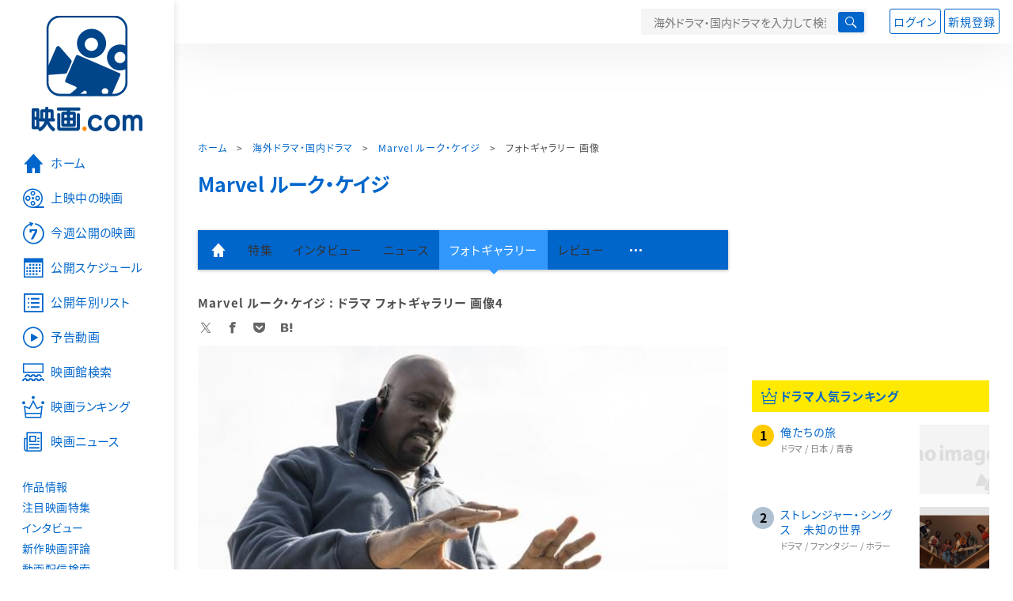

--- FILE ---
content_type: text/html; charset=utf-8
request_url: https://eiga.com/drama/series/LUKECAGE/photo/4/
body_size: 10889
content:
<!DOCTYPE html> <html lang="ja"> <head> <!-- Google Tag Manager --> <script>(function(w,d,s,l,i){w[l]=w[l]||[];w[l].push({'gtm.start':new Date().getTime(),event:'gtm.js'});var f=d.getElementsByTagName(s)[0],j=d.createElement(s),dl=l!='dataLayer'?'&l='+l:'';j.async=true;j.src='https://www.googletagmanager.com/gtm.js?id='+i+dl;f.parentNode.insertBefore(j,f);})(window,document,'script','dataLayer','GTM-K5447T4');</script> <!-- End Google Tag Manager --> <!-- Microsoft Clarity --> <script type="text/javascript">(function(c,l,a,r,i,t,y){c[a]=c[a]||function(){(c[a].q=c[a].q||[]).push(arguments)};t=l.createElement(r);t.async=1;t.src="https://www.clarity.ms/tag/ujn6r4xvs6";y=l.getElementsByTagName(r)[0];y.parentNode.insertBefore(t,y);})(window,document,"clarity","script","ujn6r4xvs6");</script> <!-- End Microsoft Clarity --> <script>(function(){const params_ga4={"page_group":"tv_series","page_class":"tv_series_detail_photo_detail","series_name":"Marvel ルーク・ケイジ"};params_ga4.login_status=/(?:^|;\s*)eg_a=(?:[^;]+)/.test(document.cookie);const match=document.cookie.match(/(?:^|;\s*)eg_uid_ga4=([^;]*)/);if(match)params_ga4.userid=match[1];(window.dataLayer=window.dataLayer||[]).push(params_ga4);})();</script> <meta http-equiv="x-ua-compatible" content="ie=edge"/> <meta name="viewport" content="width=1060"/> <meta charset="utf-8"/> <title>Marvel ルーク・ケイジ : フォトギャラリー画像 (4) 海外ドラマ・国内ドラマ - 映画.com</title> <meta name="description" content="海外ドラマ・国内ドラマ「Marvel ルーク・ケイジ」画像・写真一覧。海外ドラマ・国内ドラマ「Marvel ルーク・ケイジ」の作中シーンの画像を紹介します。 画像4" /> <meta name="keywords" content="Marvel ルーク・ケイジ,ルークケイジ,画像,海外ドラマ,国内ドラマ" /> <meta name="twitter:card" content="summary" /> <meta name="twitter:site" content="@eigacom" /> <meta property="og:locale" content="ja_JP" /> <meta property="og:title" content="Marvel ルーク・ケイジ : フォトギャラリー画像 (4) 海外ドラマ・国内ドラマ - 映画.com" /> <meta property="og:type" content="article" /> <meta property="og:url" content="https://eiga.com/drama/series/LUKECAGE/photo/" /> <meta property="og:image" content="https://media.eiga.com/images/shared/rectlogo_eigacom.png" /> <meta property="og:description" content="海外ドラマ・国内ドラマ「Marvel ルーク・ケイジ」画像・写真一覧。海外ドラマ・国内ドラマ「Marvel ルーク・ケイジ」の作中シーンの画像を紹介します。 画像4" /> <meta property="og:site_name" content="映画.com" /> <meta property="fb:app_id" content="145954668916114" /> <meta name="url-validation" content="13111d521f19171b5151460d100c0c18" /> <link rel="canonical" href="https://eiga.com/drama/series/LUKECAGE/photo/" /> <link rel="icon" type="image/x-icon" href="https://media.eiga.com/favicon.ico" /> <link rel="apple-touch-icon" type="image/png" href="https://media.eiga.com/apple-touch-icon.png" /> <link rel="search" type="application/opensearchdescription+xml" title="映画.com 検索" href="https://media.eiga.com/search_plugin.xml?1768968521" /> <script type="application/ld+json">[{"@context":"http://schema.org","@type":"BreadcrumbList","itemListElement":[{"@type":"ListItem","position":1,"name":"ホーム","item":"https://eiga.com/"},{"@type":"ListItem","position":2,"name":"海外ドラマ・国内ドラマ","item":"https://eiga.com/drama/"},{"@type":"ListItem","position":3,"name":"Marvel ルーク・ケイジ","item":"https://eiga.com/drama/series/LUKECAGE/"},{"@type":"ListItem","position":4,"name":"フォトギャラリー 画像","item":"https://eiga.com/drama/series/LUKECAGE/photo/"}]},{"@context":"http://schema.org","@type":"WebSite","url":"https://eiga.com/","name":"映画.com"}]</script> <link rel="stylesheet" href="https://media.eiga.com/css/styles.css?1768968520" media="all" /> <link rel="stylesheet" href="https://media.eiga.com/css/slick.css?1768968520" media="all" /> <link rel="stylesheet" href="https://media.eiga.com/css/movie.css?1768968520" media="all" /> <link rel="stylesheet" href="https://media.eiga.com/css/tv.css?1768968520" media="all" /> <style>.main-image>a:first-child>img{width:100%;}</style> <script>(function(w,d,s,l,i){w[l]=w[l]||[];w[l].push({"gtm.start":new Date().getTime(),event:"gtm.js"});var f=d.getElementsByTagName(s)[0],j=d.createElement(s),dl=l!="dataLayer"?"&l="+l:"";j.async=true;j.src="https://www.googletagmanager.com/gtm.js?id="+i+dl;f.parentNode.insertBefore(j,f);})(window,document,"script","dataLayer","GTM-K5447T4");</script> <script>window.userLoggedIn=/(^|; *)eg_a=\w+/.test(document.cookie);!function(){var ua=navigator.userAgent;var b=ua&&/ByteLocale/.test(ua);if(b){var css=".adBox-a, #rect_ad, #rect_ad_footer, #container_bottom_overlay, #amazon_play_btn, #m-amazon_prime, #p-amazon_prime, #m-dvd, #p-dvd, #search-dvd, #homeCtsBox > .cmnBnrBox { display: none; }";var style=document.createElement("style");style.textContent=css;document.head.appendChild(style);window.disableGAM=true;}}();</script> <script data-more="true" data-async-reload="1">function renderAd(onScroll){!function(d,s,id){if(!d.getElementById(id)){var fjs=d.getElementsByTagName(s)[0],js=d.createElement(s);js.id=id;js.async=true;js.defer=true;js.src="https://get.s-onetag.com/f51201ae-7ba5-4ed4-a7eb-8c3e3f94ef8e/tag.min.js";fjs.parentNode.insertBefore(js,fjs);}}(document,"script","s-onetag-js");!function(d,s,id){if(!d.getElementById(id)){var fjs=d.getElementsByTagName(s)[0],js=d.createElement(s);js.id=id;js.async=true;js.src="https://micro.rubiconproject.com/prebid/dynamic/27947.js";fjs.parentNode.insertBefore(js,fjs);}}(document,"script","prebid-js");!function(d,s,id){if(!d.getElementById(id)){var fjs=d.getElementsByTagName(s)[0],js=d.createElement(s);js.id=id;js.async=true;js.src="https://securepubads.g.doubleclick.net/tag/js/gpt.js";fjs.parentNode.insertBefore(js,fjs);}}(document,"script","doubleclick-js");window.googletag=window.googletag||{cmd:[]};var gptAdSlots=[];var headerBiddingSlots=[];var nonHeaderBiddingSlots=[];window.pbjs=window.pbjs||{que:[]};var failSafeTimeout=3500;googletag.cmd.push(function(){googletag.destroySlots();gptAdSlots.push(googletag.defineOutOfPageSlot("/91154333/e-overlay/728x90",googletag.enums.OutOfPageFormat.BOTTOM_ANCHOR).addService(googletag.pubads()));gptAdSlots.push(googletag.defineSlot("/91154333/e-contents/1st_728x90",[[728,90]],"div-gpt-ad-e-contents-1st_728x90").addService(googletag.pubads()));gptAdSlots.push(googletag.defineSlot("/91154333/e-contents/1st_300x250",[[300,250],[336,280]],"div-gpt-ad-e-contents-1st_300x250").addService(googletag.pubads()));gptAdSlots.push(googletag.defineSlot("/91154333/e-contents/side_300x250",[[300,250],[336,280]],"div-gpt-ad-e-contents-side_300x250").addService(googletag.pubads()));gptAdSlots.push(googletag.defineSlot("/91154333/e-contents/footer_left_300x250",[[300,250],[336,280]],"div-gpt-ad-e-contents-footer_left_300x250").addService(googletag.pubads()));gptAdSlots.push(googletag.defineSlot("/91154333/e-contents/footer_right_300x250",[[300,250],[336,280]],"div-gpt-ad-e-contents-footer_right_300x250").addService(googletag.pubads()));gptAdSlots.push(googletag.defineSlot("/91154333/e-contents/footer_728x90",[[728,90]],"div-gpt-ad-e-contents-footer_728x90").addService(googletag.pubads()));gptAdSlots.forEach(function(gptAdSlot){headerBiddingSlots.push(gptAdSlot);});googletag.pubads().disableInitialLoad();googletag.pubads().enableSingleRequest();googletag.enableServices();if(nonHeaderBiddingSlots.length>0){googletag.pubads().refresh(nonHeaderBiddingSlots);}});var slotMap=[{"divId":"gpt_unit_/91154333/e-overlay/728x90_0","name":"/91154333/e-overlay/728x90","sizes":[{"w":728,"h":90}]},{"divId":"div-gpt-ad-e-contents-1st_728x90","name":"/91154333/e-contents/1st_728x90","sizes":[{"w":728,"h":90}]},{"divId":"div-gpt-ad-e-contents-1st_300x250","name":"/91154333/e-contents/1st_300x250","sizes":[{"w":300,"h":250},{"w":336,"h":280}]},{"divId":"div-gpt-ad-e-contents-side_300x250","name":"/91154333/e-contents/side_300x250","sizes":[{"w":300,"h":250},{"w":336,"h":280}]},{"divId":"div-gpt-ad-e-contents-footer_left_300x250","name":"/91154333/e-contents/footer_left_300x250","sizes":[{"w":300,"h":250},{"w":336,"h":280}]},{"divId":"div-gpt-ad-e-contents-footer_right_300x250","name":"/91154333/e-contents/footer_right_300x250","sizes":[{"w":300,"h":250},{"w":336,"h":280}]},{"divId":"div-gpt-ad-e-contents-footer_728x90","name":"/91154333/e-contents/footer_728x90","sizes":[{"w":728,"h":90}]},{"divId":"gpt_unit_/91154333/e-Web-Interstitials_0","name":"/91154333/e-Web-Interstitials","sizes":[{"w":300,"h":250},{"w":336,"h":280},{"w":320,"h":480}]}];var sizeMappings={"gpt_unit_/91154333/e-overlay/728x90_0":[{"minViewPort":[0,0],"sizes":[[728,90]]}]};fetchHeaderBids().then((results)=>{googletag.cmd.push(()=>{const divIdsToRefresh=Array.isArray(results)&&results.length?results:slotMap.map((slot)=>slot.divId);const slotsToRefresh=googletag.pubads().getSlots().filter((slot)=>divIdsToRefresh.includes(slot.getSlotElementId()));googletag.pubads().refresh(slotsToRefresh);});});function fetchHeaderBids(){const prebidPromise=new Promise((resolve)=>{pbjs.que.push(()=>{pbjs.rp.requestBids({slotMap:slotMap,sizeMappings:sizeMappings,callback:(_,__,auctionId)=>{googletag.cmd.push(function(){const adUnitCodes=(pbjs.rp.slotManager?pbjs.rp.slotManager.getSlotMapForAuctionId(auctionId):slotMap).map((slot)=>slot.divId);pbjs.setTargetingForGPTAsync(adUnitCodes);return resolve(adUnitCodes);});}});});});return Promise.race([prebidPromise,new Promise((resolve)=>setTimeout(resolve,failSafeTimeout)),]);}}</script> <script data-async-reload="1">if(!window.disableGAM){renderAd();}</script> <script>!function(f,b,e,v,n,t,s){if(f.fbq)return;n=f.fbq=function(){n.callMethod?n.callMethod.apply(n,arguments):n.queue.push(arguments)};if(!f._fbq)f._fbq=n;n.push=n;n.loaded=!0;n.version="2.0";n.queue=[];t=b.createElement(e);t.async=!0;t.src=v;s=b.getElementsByTagName(e)[0];s.parentNode.insertBefore(t,s)}(window,document,"script","//connect.facebook.net/en_US/fbevents.js");fbq("init","514773288703492");fbq("track","PageView");</script> <noscript><img style="display:none;" src="https://www.facebook.com/tr?id=514773288703492&amp;ev=PageView&amp;noscript=1" width="1" height="1" loading="lazy" alt="" /></noscript> <script>!function(e,t,n,s,u,a){e.twq||(s=e.twq=function(){s.exe?s.exe.apply(s,arguments):s.queue.push(arguments);},s.version="1.1",s.queue=[],u=t.createElement(n),u.async=!0,u.src="//static.ads-twitter.com/uwt.js",a=t.getElementsByTagName(n)[0],a.parentNode.insertBefore(u,a))}(window,document,"script");twq("init","o0isk");twq("track","PageView");</script> <script async src="https://s.yimg.jp/images/listing/tool/cv/ytag.js"></script> <script>window.yjDataLayer=window.yjDataLayer||[];function ytag(){yjDataLayer.push(arguments);}ytag({"type":"ycl_cookie"});ytag({"type":"ycl_cookie_extended"});</script> </head> <body id="page-top" spellcheck="false"> <noscript><iframe src="https://www.googletagmanager.com/ns.html?id=GTM-K5447T4" height="0" width="0" style="display:none;visibility:hidden;"></iframe></noscript> <div class="all-site-wrapper"> <div class="page-wrapper" id="document_1q1u7yu"> <header class="site-header"> <div class="header-main"> <div class="menu-open-btn"><span class="icon large hamburger"></span></div> <div class="head-logo"> <a href="/"><img alt="映画のことなら映画.com" src="https://media.eiga.com/images/assets/logo_header.png" width="152" height="31" loading="lazy" /></a> </div> <nav class="head-nav"> <ul> <li><a href="/movie/"><span class="icon large movie">作品</span></a></li> <li><a href="/theater/"><span class="icon large theater">映画館</span></a></li> <li><a href="/news/"><span class="icon large news">ニュース</span></a></li> </ul> </nav> <div class="head-search"> <div class="search-btn"><span class="icon search"></span></div> <div class="search-box"> <form action="/search/" accept-charset="UTF-8" method="get"> <input placeholder="海外ドラマ・国内ドラマを入力して検索" accesskey="t" type="text" name="t" id="t" /> <input value="tv" autocomplete="off" type="hidden" name="c" /> <button type="submit" tabindex="0"><span class="icon search"></span></button> </form> </div> </div> <div class="head-account log-out"> <ul> <li><a class="btn small" data-google-interstitial="false" href="/login/" rel="nofollow">ログイン</a></li> <li><a class="btn small" data-remote="true" data-google-interstitial="false" href="/regist_user/" rel="nofollow">新規登録</a></li> </ul> </div> <script>if(window.userLoggedIn){document.querySelector(".head-account.log-out").classList.add("hidden");}</script> <div class="head-account log-in-notification hidden"> <div class="user-account-notification icon alert"> <span class="notice-number"></span> </div> <div class="mypage-info-notification"></div> </div> <div class="head-account log-in hidden"> <div class="user-account"> <img class="img-circle" width="36" src="https://media.eiga.com/images/profile/noimg/160.png" loading="lazy" alt="" /> <span class="notice-number"></span> </div> <div class="mypage-info"> <div class="mypage-link"> <a class="link" href="/mypage/" rel="nofollow">Myページ</a> <a class="btn" href="/login/logout/" rel="nofollow">ログアウト</a> </div> </div> </div> </div> <div class="header-banner"> <div id="div-gpt-ad-e-contents-1st_728x90" style="height:90px;"></div> </div> </header> <main> <div class="content-container"> <div class="content-main"> <div class="breadcrumb"><a href="/">ホーム</a> &gt; <a href="/drama/">海外ドラマ・国内ドラマ</a> &gt; <a href="/drama/series/LUKECAGE/">Marvel ルーク・ケイジ</a> &gt; <strong>フォトギャラリー 画像</strong></div> <div class="movie-title-box video"> <p class="title-link"> <a href="/drama/series/LUKECAGE/">Marvel ルーク・ケイジ</a> </p> <p class="date-published">&nbsp;</p> </div> <nav class="nav-basic"> <ul class="primary"> <li><a class="icon home" href="/drama/series/LUKECAGE/"><span>作品トップ</span></a></li> <li><span>特集</span></li> <li><span>インタビュー</span></li> <li><span>ニュース</span></li> <li class="active"><a href="/drama/series/LUKECAGE/photo/">フォトギャラリー</a></li> <li><span>レビュー</span></li> <li><span class="icon more"></span></li> </ul> <ul class="secondary"> <li><a href="https://eiga.com/rental/q/?tv=LUKECAGE" rel="nofollow">動画配信検索</a></li> <li><a href="/drama/series/LUKECAGE/user/" rel="nofollow">Check-inユーザー</a></li> </ul> </nav> <section> <h1 class="local-title">Marvel ルーク・ケイジ : ドラマ フォトギャラリー 画像4</h1> <div class="sns-link"> <a class="icon sns-twitter twitter" rel="nofollow" target="_blank" href="https://x.com/intent/tweet?text=Marvel+%E3%83%AB%E3%83%BC%E3%82%AF%E3%83%BB%E3%82%B1%E3%82%A4%E3%82%B8+%3A+%E3%83%95%E3%82%A9%E3%83%88%E3%82%AE%E3%83%A3%E3%83%A9%E3%83%AA%E3%83%BC%E7%94%BB%E5%83%8F+%284%29+%E6%B5%B7%E5%A4%96%E3%83%89%E3%83%A9%E3%83%9E%E3%83%BB%E5%9B%BD%E5%86%85%E3%83%89%E3%83%A9%E3%83%9E%0A&amp;url=https%3A%2F%2Feiga.com%2Fdrama%2Fseries%2FLUKECAGE%2Fphoto%2F">X</a> <a class="icon sns-facebook facebook" rel="nofollow" target="_blank" href="https://www.facebook.com/dialog/share?app_id=145954668916114&amp;href=https%3A%2F%2Feiga.com%2Fdrama%2Fseries%2FLUKECAGE%2Fphoto%2F">Facebook</a> <a class="icon sns-pocket pocket" rel="nofollow" target="_blank" href="https://getpocket.com/edit?url=https%3A%2F%2Feiga.com%2Fdrama%2Fseries%2FLUKECAGE%2Fphoto%2F">Pocket</a> <a class="icon sns-hatena hatena" rel="nofollow" target="_blank" href="https://b.hatena.ne.jp/add?mode=confirm&amp;url=https%3A%2F%2Feiga.com%2Fdrama%2Fseries%2FLUKECAGE%2Fphoto%2F">Hatena</a> </div> <div class="main-image"> <a href="/drama/series/LUKECAGE/photo/5/"> <img alt="" src="https://media.eiga.com/images/drama/title/35778/eb4a171408d9ecbf.jpg" loading="lazy" /> </a> <p>シーズン1</p> </div> <div class="page-nav"> <ul class="pagination next-previous"> <li><a class="previous icon" rel="prev" href="/drama/series/LUKECAGE/photo/3/">前へ</a></li> <li><a class="next icon-after" rel="next" href="/drama/series/LUKECAGE/photo/5/">次へ</a></li> </ul> </div> <ul class="row thumb_tile"> <li class="col-s-2"> <a href="/drama/series/LUKECAGE/photo/"> <div class="img-thumb w90"> <img alt="画像1" src="https://media.eiga.com/images/drama/title/35778/5608849c54ff4c78.jpg" loading="lazy" /> </div> </a> </li> <li class="col-s-2"> <a href="/drama/series/LUKECAGE/photo/2/"> <div class="img-thumb w90"> <img alt="画像2" src="https://media.eiga.com/images/drama/title/35778/52f2718d209300f4.jpg" loading="lazy" /> </div> </a> </li> <li class="col-s-2"> <a href="/drama/series/LUKECAGE/photo/3/"> <div class="img-thumb w90"> <img alt="画像3" src="https://media.eiga.com/images/drama/title/35778/1fb246982453f94b.jpg" loading="lazy" /> </div> </a> </li> <li class="col-s-2"> <a class="active" href="/drama/series/LUKECAGE/photo/4/"> <div class="img-thumb w90"> <img alt="画像4" src="https://media.eiga.com/images/drama/title/35778/eb4a171408d9ecbf.jpg" loading="lazy" /> </div> </a> </li> <li class="col-s-2"> <a href="/drama/series/LUKECAGE/photo/5/"> <div class="img-thumb w90"> <img alt="画像5" src="https://media.eiga.com/images/drama/title/35778/415c7e1ab89a3b0c.jpg" loading="lazy" /> </div> </a> </li> <li class="col-s-2"> <a href="/drama/series/LUKECAGE/photo/6/"> <div class="img-thumb w90"> <img alt="画像6" src="https://media.eiga.com/images/drama/title/35778/c635c6757b20f865.jpg" loading="lazy" /> </div> </a> </li> <li class="col-s-2"> <a href="/drama/series/LUKECAGE/photo/7/"> <div class="img-thumb w90"> <img alt="画像7" src="https://media.eiga.com/images/drama/title/35778/ccce53f1d8a78f5f.jpg" loading="lazy" /> </div> </a> </li> <li class="col-s-2"> <a href="/drama/series/LUKECAGE/photo/8/"> <div class="img-thumb w90"> <img alt="画像8" src="https://media.eiga.com/images/drama/title/35778/8001160245409aab.jpg" loading="lazy" /> </div> </a> </li> <li class="col-s-2"> <a href="/drama/series/LUKECAGE/photo/9/"> <div class="img-thumb w90"> <img alt="画像9" src="https://media.eiga.com/images/drama/title/35778/8a0761b8adb6ae3a.jpg" loading="lazy" /> </div> </a> </li> <li class="col-s-2"> <a href="/drama/series/LUKECAGE/photo/10/"> <div class="img-thumb w90"> <img alt="画像10" src="https://media.eiga.com/images/drama/title/35778/6927264c0bd18096.jpg" loading="lazy" /> </div> </a> </li> <li class="col-s-2"> <a href="/drama/series/LUKECAGE/photo/11/"> <div class="img-thumb w90"> <img alt="画像11" src="https://media.eiga.com/images/drama/title/35778/a08940febc02946b.jpg" loading="lazy" /> </div> </a> </li> <li class="col-s-2"> <a href="/drama/series/LUKECAGE/photo/12/"> <div class="img-thumb w90"> <img alt="画像12" src="https://media.eiga.com/images/drama/title/35778/c4aa7c62cad9a658.jpg" loading="lazy" /> </div> </a> </li> <li class="col-s-2"> <a href="/drama/series/LUKECAGE/photo/13/"> <div class="img-thumb w90"> <img alt="画像13" src="https://media.eiga.com/images/drama/title/35792/3e8e7d5c94675581.jpg" loading="lazy" /> </div> </a> </li> <li class="col-s-2"> <a href="/drama/series/LUKECAGE/photo/14/"> <div class="img-thumb w90"> <img alt="画像14" src="https://media.eiga.com/images/drama/title/35792/3bab20e5e30131f8.jpg" loading="lazy" /> </div> </a> </li> <li class="col-s-2"> <a href="/drama/series/LUKECAGE/photo/15/"> <div class="img-thumb w90"> <img alt="画像15" src="https://media.eiga.com/images/drama/title/35792/2cd6e7d62340b0a3.jpg" loading="lazy" /> </div> </a> </li> <li class="col-s-2"> <a href="/drama/series/LUKECAGE/photo/16/"> <div class="img-thumb w90"> <img alt="画像16" src="https://media.eiga.com/images/drama/title/35792/82a701e10088e296.jpg" loading="lazy" /> </div> </a> </li> <li class="col-s-2"> <a href="/drama/series/LUKECAGE/photo/17/"> <div class="img-thumb w90"> <img alt="画像17" src="https://media.eiga.com/images/drama/title/35792/9e0cde120ff58699.jpg" loading="lazy" /> </div> </a> </li> <li class="col-s-2"> <a href="/drama/series/LUKECAGE/photo/18/"> <div class="img-thumb w90"> <img alt="画像18" src="https://media.eiga.com/images/drama/title/35792/eab3105abd1c53b3.jpg" loading="lazy" /> </div> </a> </li> <li class="col-s-2"> <a href="/drama/series/LUKECAGE/photo/19/"> <div class="img-thumb w90"> <img alt="画像19" src="https://media.eiga.com/images/drama/title/35792/5e36e91dc230e796.jpg" loading="lazy" /> </div> </a> </li> <li class="col-s-2"> <a href="/drama/series/LUKECAGE/photo/20/"> <div class="img-thumb w90"> <img alt="画像20" src="https://media.eiga.com/images/drama/title/35792/b75cdeaea742246b.jpg" loading="lazy" /> </div> </a> </li> <li class="col-s-2"> <a href="/drama/series/LUKECAGE/photo/21/"> <div class="img-thumb w90"> <img alt="画像21" src="https://media.eiga.com/images/drama/title/35792/0a51d1df8acf6afc.jpg" loading="lazy" /> </div> </a> </li> <li class="col-s-2"> <a href="/drama/series/LUKECAGE/photo/22/"> <div class="img-thumb w90"> <img alt="画像22" src="https://media.eiga.com/images/drama/title/35792/1ed913fb5d3afdf0.jpg" loading="lazy" /> </div> </a> </li> <li class="col-s-2"> <a href="/drama/series/LUKECAGE/photo/23/"> <div class="img-thumb w90"> <img alt="画像23" src="https://media.eiga.com/images/drama/title/35792/cf71c7ef16b1b566.jpg" loading="lazy" /> </div> </a> </li> <li class="col-s-2"> <a href="/drama/series/LUKECAGE/photo/24/"> <div class="img-thumb w90"> <img alt="画像24" src="https://media.eiga.com/images/drama/title/35792/ff5dfa1e81a2a542.jpg" loading="lazy" /> </div> </a> </li> </ul> <ul class="bookmarks"> <li><a href="https://x.com/eigacom" class="twitter-follow-button" data-show-count="false" data-lang="ja">@eigacomをフォロー</a></li> <li><a href="https://x.com/share" class="twitter-share-button" data-url="https://eiga.com/drama/series/LUKECAGE/photo/" data-counturl="https://eiga.com/drama/series/LUKECAGE/photo/" data-text="Marvel ルーク・ケイジ : フォトギャラリー画像 (4) 海外ドラマ・国内ドラマ" data-count="horizontal" data-lang="ja" rel="nofollow">Xでつぶやく</a></li> <li><div class="fb-like" data-href="https://eiga.com/drama/series/LUKECAGE/photo/" data-layout="button_count" data-show-faces="false" data-send="false"></div></li> <li class="facebook"><a href="http://www.facebook.com/share.php?u=https%3A%2F%2Feiga.com%2Fdrama%2Fseries%2FLUKECAGE%2Fphoto%2F" target="_blank" rel="nofollow">シェア</a></li> <li><a data-pocket-label="pocket" data-pocket-count="none" class="pocket-btn" data-save-url="https://eiga.com/drama/series/LUKECAGE/photo/" data-lang="ja"></a></li> </ul> <a class="back-top-btn" href="/drama/series/LUKECAGE/"> <span class="icon home">「Marvel ルーク・ケイジ」の作品トップへ</span> </a> <nav class="nav-simple"> <h2 class="title">Marvel ルーク・ケイジ</h2> <ul> <li><a href="/drama/series/LUKECAGE/">作品トップ</a></li> <li><span>予告編・動画</span></li> <li><span>特集</span></li> <li><span>インタビュー</span></li> <li><span>ニュース</span></li> <li class="active"><span>フォトギャラリー</span></li> <li><span>レビュー</span></li> </ul> </nav> <div class="row ad-box" style="margin:40px -10px;justify-content:space-around;"> <div id="div-gpt-ad-e-contents-footer_left_300x250" style="height:280px;"></div> <div id="div-gpt-ad-e-contents-footer_right_300x250" style="height:280px;"></div> </div> <div id="yads_listing"></div> <script>window.yads_ad_ds="58476_279869";window.yads_parent_element="yads_listing";</script> <script src="https://yads.c.yimg.jp/js/yads.js"></script> </section> </div> <aside class="content-aside"> <div class="side-item"> <div id="div-gpt-ad-e-contents-1st_300x250" style="height:280px;"></div> <div class="aside-box"> <h2 class="title"> <a class="icon ranking" href="/drama/ranking/">ドラマ人気ランキング</a> </h2> <ol class="ranking-list"> <li class="bigger-link"> <p class="rank-circle no1">1</p> <p class="txt"> <a href="/drama/series/oretatinotabi/">俺たちの旅</a> <small class="genre">ドラマ / 日本 / 青春</small> </p> <div class="img-thumb w88"> <img alt="俺たちの旅" src="https://media.eiga.com/images/movie/noimg.png" loading="lazy" /> </div> </li> <li class="bigger-link"> <p class="rank-circle no2">2</p> <p class="txt"> <a href="/drama/series/Stranger_Things/">ストレンジャー・シングス　未知の世界</a> <small class="genre">ドラマ / ファンタジー / ホラー</small> </p> <div class="img-thumb w88"> <img alt="ストレンジャー・シングス 未知の世界" src="https://media.eiga.com/images/drama/title/35389/f5c1031ce32c7b34.jpg" loading="lazy" /> </div> </li> <li class="bigger-link"> <p class="rank-circle no3">3</p> <p class="txt"> <a href="/drama/series/jimenshitachi/">地面師たち</a> <small class="genre">クライム / サスペンス</small> </p> <div class="img-thumb w88"> <img alt="地面師たち" src="https://media.eiga.com/images/drama/title/47968/7986ea0af389953d.jpg" loading="lazy" /> </div> </li> <li class="bigger-link"> <p class="rank-circle">4</p> <p class="txt"> <a href="/drama/series/Squid_Game/">イカゲーム</a> <small class="genre">スリラー / 韓流・韓国</small> </p> <div class="img-thumb w88"> <img alt="イカゲーム" src="https://media.eiga.com/images/drama/title/39415/5ab3e618f61fb39a.jpg" loading="lazy" /> </div> </li> <li class="bigger-link"> <p class="rank-circle">5</p> <p class="txt"> <a href="/drama/series/translated/">恋の通訳、できますか？</a> <small class="genre">コメディ / ドラマ / 恋愛 / 韓流・韓国</small> </p> <div class="img-thumb w88"> <img alt="恋の通訳、できますか？" src="https://media.eiga.com/images/drama/title/54034/09322b7c96c37344.jpg" loading="lazy" /> </div> </li> </ol> <a class="more icon arrow" href="/drama/ranking/">ドラマ人気ランキングの続きを見る</a> </div> <div class="aside-box"> <a class="link-block" href="/extra/konishi/"> <img alt="FROM HOLLYWOOD CAFE" width="100%" src="https://media.eiga.com/images/extra/header/10/56f7ffca26c477cd.jpg" loading="lazy" /> <p>FROM HOLLYWOOD CAFE</p> </a> </div> <div class="aside-box"> <a target="_blank" href="https://screeningmaster.jp/?cid=eigacom_scm_rightcolumn"><img alt="スクリーニングマスター誘導枠" width="300" src="https://media.eiga.com/images/navi_box/1588/bb4809138baeeb9d.jpg" loading="lazy" /></a> </div> <div id="div-gpt-ad-e-contents-side_300x250" class="aside-box" style="height:280px;"></div> </div> </aside> </div> </main> <footer class="site-footer"> <div class="footer-container"> <div id="div-gpt-ad-e-contents-footer_728x90" style="height:90px;"></div> </div> <div class="footer-menu-wrapper"> <div class="footer-menu"> <div class="footer-menu-link"> <ul class="footer-link"> <li><a href="/">ホーム</a></li> <li><a href="/now/">上映中の映画</a></li> <li><a href="/upcoming/">今週公開の映画</a></li> <li><a href="/coming/">公開スケジュール</a></li> <li><a href="/release/">公開年別リスト</a></li> <li><a href="/movie/video/">予告動画</a></li> </ul> <ul class="footer-link"> <li><a data-google-interstitial="false" href="/theater/">映画館検索</a></li> <li><a href="/ranking/">映画ランキング</a></li> <li><a href="/news/">映画ニュース</a></li> <li><a href="/movie/">作品情報</a></li> <li><a href="/special/">注目映画特集</a></li> <li><a href="/interview/">インタビュー</a></li> <li><a href="/review/">新作映画評論</a></li> </ul> <ul class="footer-link"> <li><a href="/rental/">動画配信検索</a></li> <li><a href="/alltime-best/">ALLTIME BEST</a></li> <li><a href="/person/">俳優・監督</a></li> <li><a href="/award/">映画賞</a></li> <li><a href="/drama/">海外ドラマ・国内ドラマ</a></li> <li><a href="/extra/">コラム</a></li> <li><a href="/movie/review/">映画レビュー</a></li> </ul> <ul class="footer-link"> <li><a href="/preview/">試写会</a></li> <li><a href="/free/">プレゼント</a></li> </ul> <div class="footer-app"> <p>映画.com 公式アプリ</p> <ul class="app-link"> <li> <a target="_blank" href="https://itunes.apple.com/jp/app/ying-hua.com/id382023297?mt=8"><img alt="App Storeからダウンロード" width="165" src="https://media.eiga.com/eiga-app/images/lp/as_btn.png" loading="lazy" /></a> </li> <li> <a target="_blank" href="https://play.google.com/store/apps/details?id=com.eiga.app.android"><img alt="Google Playで手に入れよう" width="165" src="https://media.eiga.com/eiga-app/images/lp/gp_btn.png" loading="lazy" /></a> </li> </ul> <a rel="nofollow" href="mailto:?body=https%3A%2F%2Feiga.com%2Feiga-app%2F&amp;subject=%E6%98%A0%E7%94%BB%E3%82%A2%E3%83%97%E3%83%AAURL">アプリページのURLをメールで送る</a> </div> </div> <div class="footer-theater"> <div class="screen-img"> <a target="_blank" href="https://asa10.eiga.com/"><img alt="午前十時の映画祭14" width="136" src="https://media.eiga.com/asa10/2024/images/asa10-top-logo.png" loading="lazy" /></a> <a target="_blank" href="https://anime.eiga.com/program/season/2026-winter/"><img alt="2026冬アニメ一覧 作品情報、スタッフ・声優情報、放送情報、イベント情報" width="136" src="https://media.eiga.com/images/anime/pickup/76/052ec5a3a8be7564.jpg" loading="lazy" /></a> </div> <ul class="screen-thumb"> <li><a target="_blank" href="https://asa10.eiga.com/"><img alt="午前十時の映画祭14" width="136" src="https://media.eiga.com/asa10/2024/images/asa10-top-logo.png" loading="lazy" /></a></li> <li><a target="_blank" href="https://anime.eiga.com/program/season/2026-winter/"><img alt="2026冬アニメ一覧 作品情報、スタッフ・声優情報、放送情報、イベント情報" width="136" src="https://media.eiga.com/images/anime/pickup/76/052ec5a3a8be7564.jpg" loading="lazy" /></a></li> </ul> </div> </div> </div> <div class="footer-container"> <div class="footer-logo-area"> <div class="logo"> <a href="/"><img alt="映画.com" width="260" src="https://media.eiga.com/images/assets/logo_footer.png" loading="lazy" /></a> </div> <div class="sns"> <a rel="nofollow" target="_blank" href="https://x.com/eigacom"><img alt="映画.com X" width="32" src="https://media.eiga.com/images/assets/icon_twitter.png" loading="lazy" /></a> <a rel="nofollow" target="_blank" href="https://ja-jp.facebook.com/eigacom/"><img alt="映画.com Facebookページ" width="32" src="https://media.eiga.com/images/assets/icon_facebook.png" loading="lazy" /></a> <a rel="nofollow" target="_blank" href="https://line.me/ti/p/%40oa-eigacom"><img alt="映画.com LINE@" width="32" src="https://media.eiga.com/images/assets/icon_line.png" loading="lazy" /></a> <a rel="nofollow" target="_blank" href="https://www.instagram.com/eigacom/"><img alt="映画.com Instagram" width="32" src="https://media.eiga.com/images/assets/icon_instagram.png" loading="lazy" /></a> <a rel="nofollow" target="_blank" href="https://www.pinterest.com/eigacom/"><img alt="映画.com Pinterest" width="32" src="https://media.eiga.com/images/assets/icon_pinterest.png" loading="lazy" /></a> <a rel="nofollow" target="_blank" href="https://www.youtube.com/channel/UCaBG659xTPn9azES4X3yatw"><img alt="映画.com YouTubeチャンネル" width="34" src="https://media.eiga.com/images/assets/icon_youtube.png" loading="lazy" /></a> <a rel="nofollow" target="_blank" href="https://note.com/eiga_com_style"><img alt="映画.com Style" width="34" src="https://media.eiga.com/images/assets/icon_note.png" loading="lazy" /></a> </div> </div> <ul class="footer-site-link"> <li><a href="/">ホーム</a></li> <li><a href="/help/">ヘルプ・お問い合わせ</a></li> <li><a href="/info/company/">企業情報</a></li> <li><a href="/info/about/">映画.comについて</a></li> <li><a href="/info/ad/">広告掲載</a></li> <li><a href="/info/kiyaku/">利用規約</a></li> <li><a href="/info/privacy/">プライバシーポリシー</a></li> <li><a href="/info/optout/">外部送信（オプトアウト）</a></li> <li><a href="/writers/">筆者紹介</a></li> <li><a href="/sitemaps/">サイトマップ</a></li> <li><a href="/sitemaps/newmovie/">新規作品一覧</a></li> <li><a href="/mailnews/">メルマガ登録</a></li> <li><a href="/info/recruit/">人材募集</a></li> </ul> <p class="copyright">© eiga.com inc. All rights reserved.</p> </div> <div class="header-guide"></div> </footer> </div> <nav class="side-menu-wrapper"> <div class="side-menu" style="padding-bottom:130px;"> <div class="menu-close-btn">MENU<span class="icon close"></span></div> <a class="logo" href="/"><img alt="映画のことなら映画.com" src="https://media.eiga.com/images/assets/logo_nav.png" loading="lazy" /></a> <ul class="link-primary"> <li><a href="/"><span class="icon large home">ホーム</span></a></li> <li><a href="/now/"><span class="icon large movie">上映中の映画</span></a></li> <li><a href="/upcoming/"><span class="icon large week">今週公開の映画</span></a></li> <li><a href="/coming/"><span class="icon large calendar">公開スケジュール</span></a></li> <li><a href="/release/"><span class="icon large movie-list">公開年別リスト</span></a></li> <li><a href="/movie/video/"><span class="icon large video">予告動画</span></a></li> <li><a data-google-interstitial="false" href="/theater/"><span class="icon large theater">映画館検索</span></a></li> <li><a href="/ranking/"><span class="icon large ranking">映画ランキング</span></a></li> <li><a href="/news/"><span class="icon large news">映画ニュース</span></a></li> </ul> <ul class="link-basic"> <li><a href="/movie/">作品情報</a></li> <li><a href="/special/">注目映画特集</a></li> <li><a href="/interview/">インタビュー</a></li> <li><a href="/review/">新作映画評論</a></li> <li><a href="/rental/">動画配信検索</a></li> <li><a href="/alltime-best/">ALLTIME BEST</a></li> <li><a href="/person/">俳優・監督</a></li> <li><a href="/award/">映画賞</a></li> <li><a href="/drama/">海外ドラマ・国内ドラマ</a></li> <li><a href="/extra/">コラム</a></li> <li><a href="/movie/review/">映画レビュー</a></li> <li><a href="/preview/">試写会</a></li> <li><a href="/free/">プレゼント</a></li> </ul> </div> </nav> <div class="sub-toolbar"> <ul> <li><a id="mypageLink" href="/mypage/" rel="nofollow"><span class="icon large profile">履歴</span></a></li> <li><a rel="nofollow" href="mailto:?body=https%3A%2F%2Feiga.com%2Fdrama%2Fseries%2FLUKECAGE%2Fphoto%2F&amp;subject=Marvel%20%E3%83%AB%E3%83%BC%E3%82%AF%E3%83%BB%E3%82%B1%E3%82%A4%E3%82%B8%20%3A%20%E3%83%95%E3%82%A9%E3%83%88%E3%82%AE%E3%83%A3%E3%83%A9%E3%83%AA%E3%83%BC%E7%94%BB%E5%83%8F%20%284%29%20%E6%B5%B7%E5%A4%96%E3%83%89%E3%83%A9%E3%83%9E%E3%83%BB%E5%9B%BD%E5%86%85%E3%83%89%E3%83%A9%E3%83%9E"><span class="icon large mail">メール</span></a></li> <li><a href="#page-top" class="smooth-scroll"><span class="icon large arrow-up">トップへ戻る</span></a></li> </ul> </div> </div> <div class="loader-bg"> <div class="loader"></div> </div> <script src="https://media.eiga.com/javascripts/jquery-latest.min.js?1768968520"></script> <script src="https://media.eiga.com/javascripts/jquery.raty.min.js?1768968520"></script> <script src="https://media.eiga.com/javascripts/slick.min.js?1768968520"></script> <script src="https://media.eiga.com/javascripts/base.js?1768968520"></script> <script src="https://media.eiga.com/javascripts/application.js?1768968520"></script> <script src="https://media.eiga.com/javascripts/google_tag_manager_click.js?1768968520"></script> <script>!function(){"use strict";var f=function(ev){ev.preventDefault();const el=this instanceof Element?this:(ev.currentTarget instanceof Element?ev.currentTarget:null);let type="";if(el&&el.classList.contains("twitter")){type="twitter";}else if(el&&el.classList.contains("facebook")){type="facebook";}if(type){window.onclickcatalyst&&onclickcatalyst(type);const ga4_params={};sendGa4FromEvent(ev,ga4_params);}const href=(el&&typeof el.href==="string")?el.href:"#";window.open(href,type?type+"_dialog":"_blank","width=600,height=500");};document.querySelectorAll(".sns-link a").forEach(function(e){if(!e.classList.contains("QR")){e.addEventListener("click",f,false);}});var f=function(ev){if(/twitter|facebook/.test(this.href)){window.onclickcatalyst&&onclickcatalyst(RegExp.lastMatch);}window.open(this.href,"_blank","width=600,height=500");ev.preventDefault();};var a=document.querySelectorAll(".bookmarks a");for(var i=0;i<a.length;i++){a[i].addEventListener("click",f,false);}var sideWrapper=document.getElementsByClassName("content-aside")[0],sideItem=sideWrapper.getElementsByClassName("side-item")[0],siteHeader=document.getElementsByClassName("site-header")[0],mainContent=document.getElementsByClassName("content-main")[0],ov_base=document.getElementById("ad_wrapper_bottom"),ov_base_h=0,stopPos=null,startPos=null;var aside_f=function(){var windowHeight=document.documentElement.clientHeight,contentHeight=mainContent.offsetHeight,sideItemHeight=sideItem.offsetHeight,siteHeaderHeight=siteHeader.offsetHeight;if(contentHeight>1000){if(sideItemHeight<contentHeight){sideWrapper.style.height=contentHeight+"px";ov_base_h=ov_base?ov_base.clientHeight:0;stopPos=sideItemHeight-windowHeight+siteHeaderHeight+ov_base_h + 20;startPos=contentHeight-windowHeight+siteHeaderHeight;}else{sideWrapper.style.height="auto";stopPos=startPos=null;}}if(stopPos){var scrollPos=window.pageYOffset;if(stopPos<scrollPos&&scrollPos<startPos){sideItem.style.position="fixed";sideItem.style.bottom=ov_base_h.toString()+"px";}else if(scrollPos>=startPos){sideItem.style.position="absolute";sideItem.style.bottom=ov_base_h.toString()+"px";}else{sideItem.style.position="static";}}};var aside_f2=function(){window.setTimeout(aside_f,500);};window.addEventListener("load",aside_f2,false);window.addEventListener("resize",aside_f2,false);window.addEventListener("scroll",aside_f,false);var doc=document.getElementById("document_1q1u7yu")||document;var hsearch=document.querySelector(".site-header .head-search .search-box"),hnav=document.querySelector(".site-header .head-nav");var navf=function(ev){hsearch.removeAttribute("style");if(hnav)hnav.removeAttribute("style");};window.addEventListener("load",navf,false);window.addEventListener("resize",navf,false);doc.querySelector(".site-header .head-search .search-btn").addEventListener("click",function(ev){if(document.body.classList.contains("first-type")){hsearch.style.display="block";if(hnav)hnav.style.display="none";doc.querySelector(".site-header .head-search input").focus();}ev.preventDefault();},false);navf=function(ev){if(document.body.classList.contains("first-type")&&!ev.target.closest(".site-header .head-search")){hsearch.style.removeProperty("display");if(hnav)hnav.style.removeProperty("display");}};window.addEventListener("click",navf,false);window.addEventListener("touchend",navf,false);var doc=document.getElementById("document_1q1u7yu")||document;var myinf=doc.querySelector(".head-account.log-in > .mypage-info");doc.querySelector(".head-account.log-in > .user-account").addEventListener("click",function(){myinf.classList.toggle("open");},false);var myf=function(ev){if(myinf.classList.contains("open")&&!ev.target.closest(".user-account, .mypage-info")){myinf.classList.remove("open");}};window.addEventListener("click",myf,false);window.addEventListener("touchend",myf,false);var myinf2=doc.querySelector(".head-account.log-in-notification > .mypage-info-notification");doc.querySelector(".head-account.log-in-notification > .user-account-notification").addEventListener("click",function(){myinf2.classList.toggle("open");},false);var myf2=function(ev){if(myinf2.classList.contains("open")&&!ev.target.closest(".user-account-notification, .mypage-info-notification")){myinf2.classList.remove("open");}};window.addEventListener("click",myf2,false);window.addEventListener("touchend",myf2,false);var doc=document.getElementById("document_1q1u7yu")||document;var scr_thumbs=doc.querySelectorAll(".screen-thumb li");var scr_images=doc.querySelectorAll(".screen-img a");var scr_last=scr_images[Math.floor(Math.random()*2)];if(scr_last){scr_last.classList.add("active");var scrimgf=function(ev){scr_last.classList.remove("active");scr_last=scr_images[this.getAttribute("data-idx")];scr_last.classList.add("active");};for(var i=0;i<scr_thumbs.length;i++){scr_thumbs[i].setAttribute("data-idx",i);scr_thumbs[i].addEventListener("mouseover",scrimgf,false);}}eiga.setDevice("default");var sidemenu=document.getElementsByClassName("side-menu")[0],ov_base=document.getElementById("ad_wrapper_bottom"),ov_base_h=0,lastScrollPos=0,nowNum=0,scrollRange=0;var smenu_f2=function(){var scrollPos=window.pageYOffset;if(scrollPos>lastScrollPos){nowNum+=scrollPos-lastScrollPos;if(nowNum>scrollRange)nowNum=scrollRange;}else{nowNum-=lastScrollPos-scrollPos;if(nowNum<0)nowNum=0;}sidemenu.style.top="-"+nowNum+"px";lastScrollPos=scrollPos;};var smenu_f=function(){lastScrollPos=nowNum=0;ov_base_h=ov_base?ov_base.clientHeight:0;scrollRange=sidemenu.clientHeight-document.documentElement.clientHeight+ov_base_h-20;smenu_f2();};window.addEventListener("load",function(){smenu_f();window.addEventListener("scroll",smenu_f2,false);},false);window.addEventListener("resize",function(){setTimeout(smenu_f,500);},false);var sidemenuwrap=document.getElementsByClassName("side-menu-wrapper")[0];var f=function(ev){sidemenuwrap.classList.toggle("open");};document.querySelector(".header-main > .menu-open-btn").addEventListener("click",f,false);document.querySelector(".side-menu > .menu-close-btn").addEventListener("click",f,false);var toolbar=document.getElementsByClassName("sub-toolbar")[0];var f=function(ev){if(window.pageYOffset>300){toolbar.classList.add("open");}else{toolbar.classList.remove("open");}};f.apply(window);window.addEventListener("scroll",f,false);document.getElementById("mypageLink").dataset.googleInterstitial=eiga.isLoggedIn();}();</script> <span style="display:none;"> <!-- SiteCatalyst code version: H.14. Copyright 1997-2008 Omniture, Inc. More info available at http://www.omniture.com --> <script src="https://media.eiga.com/javascripts/s_code.js?1768968520"></script> <script>s.pageName=document.title;s.server=document.domain;s.channel="tv_series_top";s.prop1="tv_series_top_photo";s.prop22="Marvel ルーク・ケイジ";s.eVar18="アクション_クライム";s.events="event4";var s_code=s.t();if(s_code)document.write(s_code);</script> <script>if(navigator.appVersion.indexOf('MSIE')>=0)document.write(unescape('%3C')+'!-'+'-');</script> </span> <script>var google_conversion_id=833009905;var google_custom_params=window.google_tag_params;var google_remarketing_only=true;</script> <script src="//www.googleadservices.com/pagead/conversion.js"></script> <noscript> <div style="display:inline;"> <img src="//googleads.g.doubleclick.net/pagead/viewthroughconversion/833009905/?guid=ON&amp;script=0" alt="" style="width:1px;height:1px;border:0 none;"/> </div> </noscript> </body> </html>

--- FILE ---
content_type: text/html; charset=utf-8
request_url: https://www.google.com/recaptcha/api2/aframe
body_size: 269
content:
<!DOCTYPE HTML><html><head><meta http-equiv="content-type" content="text/html; charset=UTF-8"></head><body><script nonce="eszSpXTgUEdCFjbyUW8VUQ">/** Anti-fraud and anti-abuse applications only. See google.com/recaptcha */ try{var clients={'sodar':'https://pagead2.googlesyndication.com/pagead/sodar?'};window.addEventListener("message",function(a){try{if(a.source===window.parent){var b=JSON.parse(a.data);var c=clients[b['id']];if(c){var d=document.createElement('img');d.src=c+b['params']+'&rc='+(localStorage.getItem("rc::a")?sessionStorage.getItem("rc::b"):"");window.document.body.appendChild(d);sessionStorage.setItem("rc::e",parseInt(sessionStorage.getItem("rc::e")||0)+1);localStorage.setItem("rc::h",'1769096318775');}}}catch(b){}});window.parent.postMessage("_grecaptcha_ready", "*");}catch(b){}</script></body></html>

--- FILE ---
content_type: text/javascript; charset=UTF-8
request_url: https://yads.yjtag.yahoo.co.jp/tag?s=58476_279869&fr_id=yads_4478740-0&p_elem=yads_listing&u=https%3A%2F%2Feiga.com%2Fdrama%2Fseries%2FLUKECAGE%2Fphoto%2F4%2F&pv_ts=1769096313829&cu=https%3A%2F%2Feiga.com%2Fdrama%2Fseries%2FLUKECAGE%2Fphoto%2F&suid=9609ecfc-4dcb-461d-b93a-8d0e4087d283
body_size: 300
content:
yadsDispatchDeliverProduct({"dsCode":"58476_279869","patternCode":"58476_279869-309372","outputType":"js_responsive","targetID":"yads_listing","requestID":"22cd308ed1decdd275550b1fad32cd7a","products":[{"adprodsetCode":"58476_279869-309372-337472","adprodType":3,"adURL":"https://yads.yjtag.yahoo.co.jp/yda?adprodset=58476_279869-309372-337472&cb=1769096315849&cu=https%3A%2F%2Feiga.com%2Fdrama%2Fseries%2FLUKECAGE%2Fphoto%2F&p_elem=yads_listing&pv_id=22cd308ed1decdd275550b1fad32cd7a&suid=9609ecfc-4dcb-461d-b93a-8d0e4087d283&u=https%3A%2F%2Feiga.com%2Fdrama%2Fseries%2FLUKECAGE%2Fphoto%2F4%2F"}]});